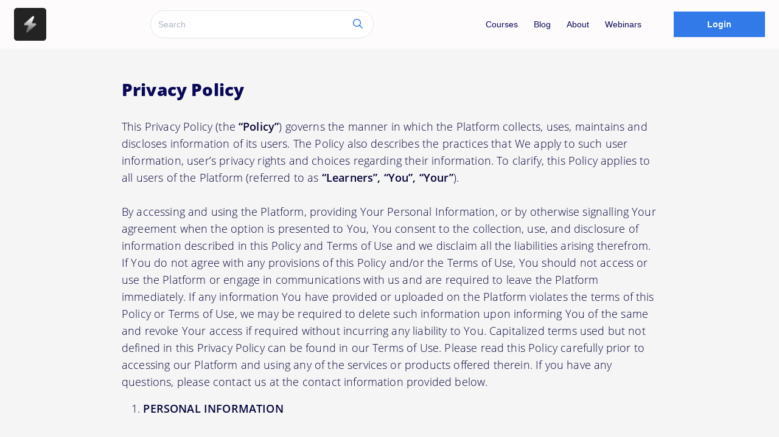

--- FILE ---
content_type: text/css
request_url: https://d502jbuhuh9wk.cloudfront.net/resources/stylesheets/gtheme3.css?v=7
body_size: 259
content:
@charset "UTF-8";.spectre .btn:not(.btn-link,.circle,.input-group-btn){letter-spacing:0;padding-left:1rem !important;padding-right:1rem !important}body *:not([class*=icon],[class*=fa]){font-family:'Inter',sans-serif}.form-input:focus{box-shadow:0 0 0 .1rem rgb(49 122 231 / 20%)}.bg-primary{background:var(--themeBGColor)}.bg-secondary{background:var(--themeGrayColor)}.pricing .plan-grid{justify-content:center}.cartBtns{justify-content:center}.reviewerName p{color:#040339}.membership-section .plan-grid{flex-direction:column}.spCourseContainer a.btn{border-radius:30px}